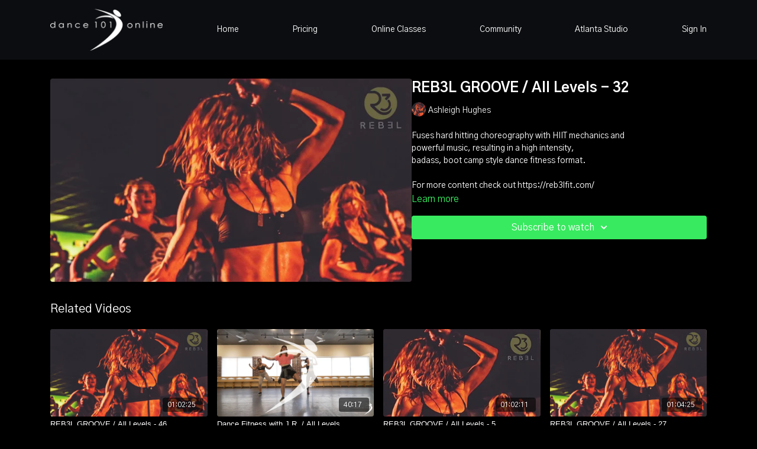

--- FILE ---
content_type: text/vnd.turbo-stream.html; charset=utf-8
request_url: https://online.dance101.org/programs/reb3l-groove-all-levels-61822-ca7551.turbo_stream?playlist_position=sidebar&preview=false
body_size: -27
content:
<!DOCTYPE html><html><head><meta name="csrf-param" content="authenticity_token" />
<meta name="csrf-token" content="6w_gy5xwyUBn_tk_Zva_IU1QSOvWGjZEbYZw6zXOS4dMzXUpOxoPer2x2RTHSlDpTbkcwny89lDNSQ7N7EuwxQ" /></head><body><turbo-stream action="update" target="program_show"><template>
  <turbo-frame id="program_player">
      <turbo-frame id="program_content" src="/programs/reb3l-groove-all-levels-61822-ca7551/program_content?playlist_position=sidebar&amp;preview=false">
</turbo-frame></turbo-frame></template></turbo-stream></body></html>

--- FILE ---
content_type: text/html; charset=utf-8
request_url: https://online.dance101.org/programs/reb3l-groove-all-levels-61822-ca7551/related
body_size: 11561
content:
<turbo-frame id="program_related" target="_top">

    <div class="container " data-area="program-related-videos">
      <div class="cbt-related mt-8  pb-16">
        <div class="cbt-related-title text-xl font-medium">Related Videos</div>
          <div class="mt-5 grid grid-cols-1 sm:grid-cols-2 md:grid-cols-3 lg:grid-cols-4 xl:grid-cols-4 gap-x-4 gap-y-6">
              <div data-area="related-video-item" class="">
                <swiper-slide
  data-card="video_1121785"
  data-custom="content-card"
  class="self-start hotwired"
    data-author-title-0="Ashleigh Hughes" data-author-permalink-0="ashleigh-hughes"
>

  <a class="card-image-container" data-turbo="true" data-turbo-prefetch="false" data-turbo-action="advance" data-turbo-frame="_top" onclick="window.CatalogAnalytics(&#39;clickContentItem&#39;, &#39;video&#39;, &#39;1121785&#39;, &#39;Related Videos&#39;); window.CatalogAnalytics(&#39;clickRelatedVideo&#39;, &#39;1121785&#39;, &#39;1&#39;, &#39;program_page&#39;)" href="/programs/reb3l-groove-all-levels-84195-215585">
    <div class="image-container relative" data-test="catalog-card">
  <div class="relative image-content">
    <div aria-hidden="true" style="padding-bottom: 56%;"></div>
    <img loading="lazy" alt="REB3L GROOVE  / All Levels - 46" decoding="async"
         src="https://alpha.uscreencdn.com/images/programs/1121785/horizontal/12585_2Fcatalog_image_2F1085642_2F1ZvFeN5EQXyyUAolFsaC_AH_Groove.jpg?auto=webp&width=350"
         srcset="https://alpha.uscreencdn.com/images/programs/1121785/horizontal/12585_2Fcatalog_image_2F1085642_2F1ZvFeN5EQXyyUAolFsaC_AH_Groove.jpg?auto=webp&width=350 350w,
            https://alpha.uscreencdn.com/images/programs/1121785/horizontal/12585_2Fcatalog_image_2F1085642_2F1ZvFeN5EQXyyUAolFsaC_AH_Groove.jpg?auto=webp&width=700 2x,
            https://alpha.uscreencdn.com/images/programs/1121785/horizontal/12585_2Fcatalog_image_2F1085642_2F1ZvFeN5EQXyyUAolFsaC_AH_Groove.jpg?auto=webp&width=1050 3x"
         class="card-image b-image absolute object-cover h-full top-0 left-0" style="opacity: 1;">
  </div>
    <div class="badge flex justify-center items-center text-white content-card-badge z-0">
      <span class="badge-item">01:02:25</span>
      <svg xmlns="http://www.w3.org/2000/svg" width="13" height="9" viewBox="0 0 13 9" fill="none" class="badge-item content-watched-icon" data-test="content-watched-icon">
  <path fill-rule="evenodd" clip-rule="evenodd" d="M4.99995 7.15142L12.0757 0.0756836L12.9242 0.924212L4.99995 8.84848L0.575684 4.42421L1.42421 3.57568L4.99995 7.15142Z" fill="currentColor"></path>
</svg>

    </div>

</div>
<div class="content-watched-overlay"></div>

</a>  <a class="card-title" data-turbo="true" data-turbo-prefetch="false" data-turbo-action="advance" data-turbo-frame="_top" title="REB3L GROOVE  / All Levels - 46" aria-label="REB3L GROOVE  / All Levels - 46" onclick="window.CatalogAnalytics(&#39;clickContentItem&#39;, &#39;video&#39;, &#39;1121785&#39;, &#39;Related Videos&#39;); window.CatalogAnalytics(&#39;clickRelatedVideo&#39;, &#39;1121785&#39;, &#39;1&#39;, &#39;program_page&#39;)" href="/programs/reb3l-groove-all-levels-84195-215585">
    <span class="line-clamp-2">
      REB3L GROOVE  / All Levels - 46
    </span>
</a></swiper-slide>


              </div>
              <div data-area="related-video-item" class="">
                <swiper-slide
  data-card="video_465719"
  data-custom="content-card"
  class="self-start hotwired"
    data-author-title-0="J.R." data-author-permalink-0="jr"
>

  <a class="card-image-container" data-turbo="true" data-turbo-prefetch="false" data-turbo-action="advance" data-turbo-frame="_top" onclick="window.CatalogAnalytics(&#39;clickContentItem&#39;, &#39;video&#39;, &#39;465719&#39;, &#39;Related Videos&#39;); window.CatalogAnalytics(&#39;clickRelatedVideo&#39;, &#39;465719&#39;, &#39;2&#39;, &#39;program_page&#39;)" href="/programs/jr-dance-fitness-2mp4-18e03c">
    <div class="image-container relative" data-test="catalog-card">
  <div class="relative image-content">
    <div aria-hidden="true" style="padding-bottom: 56%;"></div>
    <img loading="lazy" alt="Dance Fitness with J.R. / All Levels" decoding="async"
         src="https://alpha.uscreencdn.com/images/programs/465719/horizontal/12585_2Fcatalog_image_2F550115_2FgZzaXUfVSPmEl0iDFnVg_JR_20Dance_20Fitness_20.jpg?auto=webp&width=350"
         srcset="https://alpha.uscreencdn.com/images/programs/465719/horizontal/12585_2Fcatalog_image_2F550115_2FgZzaXUfVSPmEl0iDFnVg_JR_20Dance_20Fitness_20.jpg?auto=webp&width=350 350w,
            https://alpha.uscreencdn.com/images/programs/465719/horizontal/12585_2Fcatalog_image_2F550115_2FgZzaXUfVSPmEl0iDFnVg_JR_20Dance_20Fitness_20.jpg?auto=webp&width=700 2x,
            https://alpha.uscreencdn.com/images/programs/465719/horizontal/12585_2Fcatalog_image_2F550115_2FgZzaXUfVSPmEl0iDFnVg_JR_20Dance_20Fitness_20.jpg?auto=webp&width=1050 3x"
         class="card-image b-image absolute object-cover h-full top-0 left-0" style="opacity: 1;">
  </div>
    <div class="badge flex justify-center items-center text-white content-card-badge z-0">
      <span class="badge-item">40:17</span>
      <svg xmlns="http://www.w3.org/2000/svg" width="13" height="9" viewBox="0 0 13 9" fill="none" class="badge-item content-watched-icon" data-test="content-watched-icon">
  <path fill-rule="evenodd" clip-rule="evenodd" d="M4.99995 7.15142L12.0757 0.0756836L12.9242 0.924212L4.99995 8.84848L0.575684 4.42421L1.42421 3.57568L4.99995 7.15142Z" fill="currentColor"></path>
</svg>

    </div>

</div>
<div class="content-watched-overlay"></div>

</a>  <a class="card-title" data-turbo="true" data-turbo-prefetch="false" data-turbo-action="advance" data-turbo-frame="_top" title="Dance Fitness with J.R. / All Levels" aria-label="Dance Fitness with J.R. / All Levels" onclick="window.CatalogAnalytics(&#39;clickContentItem&#39;, &#39;video&#39;, &#39;465719&#39;, &#39;Related Videos&#39;); window.CatalogAnalytics(&#39;clickRelatedVideo&#39;, &#39;465719&#39;, &#39;2&#39;, &#39;program_page&#39;)" href="/programs/jr-dance-fitness-2mp4-18e03c">
    <span class="line-clamp-2">
      Dance Fitness with J.R. / All Levels
    </span>
</a></swiper-slide>


              </div>
              <div data-area="related-video-item" class="">
                <swiper-slide
  data-card="video_748361"
  data-custom="content-card"
  class="self-start hotwired"
    data-author-title-0="Ashleigh Hughes" data-author-permalink-0="ashleigh-hughes"
>

  <a class="card-image-container" data-turbo="true" data-turbo-prefetch="false" data-turbo-action="advance" data-turbo-frame="_top" onclick="window.CatalogAnalytics(&#39;clickContentItem&#39;, &#39;video&#39;, &#39;748361&#39;, &#39;Related Videos&#39;); window.CatalogAnalytics(&#39;clickRelatedVideo&#39;, &#39;748361&#39;, &#39;3&#39;, &#39;program_page&#39;)" href="/programs/reb3l-groove-all-levels-57893-773862-935b77">
    <div class="image-container relative" data-test="catalog-card">
  <div class="relative image-content">
    <div aria-hidden="true" style="padding-bottom: 56%;"></div>
    <img loading="lazy" alt="REB3L GROOVE / All Levels - 5" decoding="async"
         src="https://alpha.uscreencdn.com/images/programs/748361/horizontal/12585_2Fcatalog_image_2F773862_2Fp56a1vCPSt2mbKVWT4Rp_AH_Groove.jpg?auto=webp&width=350"
         srcset="https://alpha.uscreencdn.com/images/programs/748361/horizontal/12585_2Fcatalog_image_2F773862_2Fp56a1vCPSt2mbKVWT4Rp_AH_Groove.jpg?auto=webp&width=350 350w,
            https://alpha.uscreencdn.com/images/programs/748361/horizontal/12585_2Fcatalog_image_2F773862_2Fp56a1vCPSt2mbKVWT4Rp_AH_Groove.jpg?auto=webp&width=700 2x,
            https://alpha.uscreencdn.com/images/programs/748361/horizontal/12585_2Fcatalog_image_2F773862_2Fp56a1vCPSt2mbKVWT4Rp_AH_Groove.jpg?auto=webp&width=1050 3x"
         class="card-image b-image absolute object-cover h-full top-0 left-0" style="opacity: 1;">
  </div>
    <div class="badge flex justify-center items-center text-white content-card-badge z-0">
      <span class="badge-item">01:02:11</span>
      <svg xmlns="http://www.w3.org/2000/svg" width="13" height="9" viewBox="0 0 13 9" fill="none" class="badge-item content-watched-icon" data-test="content-watched-icon">
  <path fill-rule="evenodd" clip-rule="evenodd" d="M4.99995 7.15142L12.0757 0.0756836L12.9242 0.924212L4.99995 8.84848L0.575684 4.42421L1.42421 3.57568L4.99995 7.15142Z" fill="currentColor"></path>
</svg>

    </div>

</div>
<div class="content-watched-overlay"></div>

</a>  <a class="card-title" data-turbo="true" data-turbo-prefetch="false" data-turbo-action="advance" data-turbo-frame="_top" title="REB3L GROOVE / All Levels - 5" aria-label="REB3L GROOVE / All Levels - 5" onclick="window.CatalogAnalytics(&#39;clickContentItem&#39;, &#39;video&#39;, &#39;748361&#39;, &#39;Related Videos&#39;); window.CatalogAnalytics(&#39;clickRelatedVideo&#39;, &#39;748361&#39;, &#39;3&#39;, &#39;program_page&#39;)" href="/programs/reb3l-groove-all-levels-57893-773862-935b77">
    <span class="line-clamp-2">
      REB3L GROOVE / All Levels - 5
    </span>
</a></swiper-slide>


              </div>
              <div data-area="related-video-item" class="">
                <swiper-slide
  data-card="video_944423"
  data-custom="content-card"
  class="self-start hotwired"
    data-author-title-0="Ashleigh Hughes" data-author-permalink-0="ashleigh-hughes"
>

  <a class="card-image-container" data-turbo="true" data-turbo-prefetch="false" data-turbo-action="advance" data-turbo-frame="_top" onclick="window.CatalogAnalytics(&#39;clickContentItem&#39;, &#39;video&#39;, &#39;944423&#39;, &#39;Related Videos&#39;); window.CatalogAnalytics(&#39;clickRelatedVideo&#39;, &#39;944423&#39;, &#39;4&#39;, &#39;program_page&#39;)" href="/programs/reb3l-groove-all-levels-7225-a7771a">
    <div class="image-container relative" data-test="catalog-card">
  <div class="relative image-content">
    <div aria-hidden="true" style="padding-bottom: 56%;"></div>
    <img loading="lazy" alt="REB3L GROOVE / All Levels - 27" decoding="async"
         src="https://alpha.uscreencdn.com/images/programs/944423/horizontal/12585_2Fcatalog_image_2F937241_2F4Z6Qk6ACT7CXX7k5ruqA_AH_Groove.jpg?auto=webp&width=350"
         srcset="https://alpha.uscreencdn.com/images/programs/944423/horizontal/12585_2Fcatalog_image_2F937241_2F4Z6Qk6ACT7CXX7k5ruqA_AH_Groove.jpg?auto=webp&width=350 350w,
            https://alpha.uscreencdn.com/images/programs/944423/horizontal/12585_2Fcatalog_image_2F937241_2F4Z6Qk6ACT7CXX7k5ruqA_AH_Groove.jpg?auto=webp&width=700 2x,
            https://alpha.uscreencdn.com/images/programs/944423/horizontal/12585_2Fcatalog_image_2F937241_2F4Z6Qk6ACT7CXX7k5ruqA_AH_Groove.jpg?auto=webp&width=1050 3x"
         class="card-image b-image absolute object-cover h-full top-0 left-0" style="opacity: 1;">
  </div>
    <div class="badge flex justify-center items-center text-white content-card-badge z-0">
      <span class="badge-item">01:04:25</span>
      <svg xmlns="http://www.w3.org/2000/svg" width="13" height="9" viewBox="0 0 13 9" fill="none" class="badge-item content-watched-icon" data-test="content-watched-icon">
  <path fill-rule="evenodd" clip-rule="evenodd" d="M4.99995 7.15142L12.0757 0.0756836L12.9242 0.924212L4.99995 8.84848L0.575684 4.42421L1.42421 3.57568L4.99995 7.15142Z" fill="currentColor"></path>
</svg>

    </div>

</div>
<div class="content-watched-overlay"></div>

</a>  <a class="card-title" data-turbo="true" data-turbo-prefetch="false" data-turbo-action="advance" data-turbo-frame="_top" title="REB3L GROOVE / All Levels - 27" aria-label="REB3L GROOVE / All Levels - 27" onclick="window.CatalogAnalytics(&#39;clickContentItem&#39;, &#39;video&#39;, &#39;944423&#39;, &#39;Related Videos&#39;); window.CatalogAnalytics(&#39;clickRelatedVideo&#39;, &#39;944423&#39;, &#39;4&#39;, &#39;program_page&#39;)" href="/programs/reb3l-groove-all-levels-7225-a7771a">
    <span class="line-clamp-2">
      REB3L GROOVE / All Levels - 27
    </span>
</a></swiper-slide>


              </div>
          </div>
        </div>
      </div>
    </div>
</turbo-frame>

--- FILE ---
content_type: text/css; charset=utf-8
request_url: https://assets-gke.uscreencdn.com/theme_assets/12585/custom.css?v=1673057285
body_size: 2693
content:
/* Join Now 2 Hover Boxes */
.join_now_2{
 padding: 100px 0px 100px 0;
 background-color: #fff;
}

.join_now_2 .join-title{
  text-align: center;
  color: rgba(76,79,76,1);
      font-size: 1.875rem;
  margin-bottom: 10px;
  font-family: "Gothic A1", Helvetica, sans-serif;
  font-weight: 700;
}

.join_now_2  .join-subtitle{
  color: rgba(76,79,76,1);
  line-height: 1.3;
  letter-spacing: 0;
  text-align: center;
  font-style: italic;
  max-width: 800px;
  margin-left: auto;
  margin-right: auto;
  margin-bottom: 60px;
}


.join_now_2 .container{
padding: 0;
}

.join_now_2 .plan_wrap{
  max-width: 800px;
}

.join_now_2 .join-item > div{
width: 100%;
min-height: 320px;
border: 1px solid  var(--gray-300);
border-radius: 8px;
overflow: hidden;
}

.join_now_2 .join-item{
     transition: transform 300ms ease, -webkit-transform 300ms ease;
}


.join_now_2  .btn--primary{
padding: .75rem 1.5rem;
font-size: 14px;
line-height: 20px;
color: #fff;
 margin-top: 40px;
 display: block;
 text-align: center;
 background-color: rgba(17,209,65,1);
 border-radius: 6px;
 transition: opacity .2s ease;
}

.join_now_2 .btn--primary:hover{
  opacity: .9;
}

.join_now_2 .join-title-wrap{
  display: flex;
  justify-content: space-between;
  margin-top: 10px;
}

.join_now_2 .join-item-price{
    font-size: 1.75rem;
    margin-top: 10px;
    color: #000;
    font-weight: 700;
}

.join_now_2 .join-item-title{
  padding-bottom: 5px;
  font-size: 1.25rem;
  line-height: 1;
  color: #000;
  text-transform: uppercase;
  font-weight: 700;
}

.join_now_2 .join-item p{
    font-size: 15px;
  padding:  0;
  color: #000;
  font-family: "Gothic A1", Helvetica, sans-serif;
  line-height: 1.3;
  font-weight: 300;
}

.join_now_2 .join-item p:before{
  content: "•";
  height: 22px;
  width: 22px;
  font-size: 30px;
  display: inline-block;
  top: 5px;
  position: relative;
  margin-right: 10px;
  font-family: mono;
}

.join_now_2 .join-item-benefits{
  display: inline-block;
  position: relative;
  left: 50%;
  transform: translateX(-50%);
  margin-top: 20px;
}

.join_now_2  .p-8{
  padding: 20px;
}

.join_now_2 .plan_2 .p-8{
  background-color: rgba(145,142,142,1);
}

.join_now_2 .plan_2 .join-item-price,
.join_now_2 .plan_2 .join-item-title,
.join_now_2 .plan_2.join-item p{
  color: #fff;
}


@media screen and (max-width: 768px){
  .join_now_2{
    padding-top: 45px;
    padding-bottom: 60px;
  }
  
 .join_now_2 .join-item-title{
    font-size: 24px;
    line-height: 1.3;
  }
}

/* Animation Classes */


.fade-in{
 opacity: 0;
 transition: all .5s ease-in;
}

.fade-in.animate-in{
  opacity: 1;
}

.slide-up{
  position: relative;
  bottom: -30px;
  transition: all .3s ease-in;
}

.slide-up.animate-in{
  bottom: 0;
}


.slide-left {
  position: relative;
  left: -80px;
  transition: all 0.5s ease-in;
}

.slide-left.animate-in {
  left: 0;
}

.slide-right {
  position: relative;
  right: -80px;
  transition: all 0.5s ease-in;
}

.slide-right.animate-in {
  right: 0;
}


--- FILE ---
content_type: text/plain
request_url: https://www.google-analytics.com/j/collect?v=1&_v=j102&a=477836394&t=pageview&_s=1&dl=https%3A%2F%2Fonline.dance101.org%2Fprograms%2Freb3l-groove-all-levels-61822-ca7551&ul=en-us%40posix&dt=REB3L%20GROOVE%20%2F%20All%20Levels%20-%2032%20%7C%20dance%20101%20online&sr=1280x720&vp=1280x720&_u=IEBAAEABAAAAACAAI~&jid=1432575861&gjid=849119735&cid=1459456525.1769339515&tid=UA-176561643-1&_gid=2144231992.1769339515&_r=1&_slc=1&z=43530910
body_size: -452
content:
2,cG-1B8M9DEDT6

--- FILE ---
content_type: text/javascript; charset=utf-8
request_url: https://assets-gke.uscreencdn.com/theme_assets/12585/solmark.js?v=1673057285
body_size: 602
content:
/* animation */

function rsdAnimationInit() {

     var animationEl = $('.fade-in, .slide-up, .slide-left, .slide-right');


      animationEl.each(function () {
          var currentEl = $(this);

          if (rsdOnScreen(currentEl)) {
              currentEl.addClass('animate-in');
          }
      });
  }

  // takes jQuery(element) a.k.a. $('element')
  function rsdOnScreen(element) {
      // window bottom edge
      var windowBottomEdge = $(window).scrollTop() + $(window).height();

      // element top edge
      var elementTopEdge = element.offset().top;
      var offset = 100;

      // if element is between window's top and bottom edges
      return elementTopEdge + offset <= windowBottomEdge;
  }

  $(function(){
  
    rsdAnimationInit();
  });

  $(window).on('scroll', function (e) {
      rsdAnimationInit();
  });



--- FILE ---
content_type: application/javascript; charset=UTF-8
request_url: https://api.livechatinc.com/v3.6/customer/action/get_dynamic_configuration?x-region=us-south1&license_id=12169437&client_id=c5e4f61e1a6c3b1521b541bc5c5a2ac5&url=https%3A%2F%2Fonline.dance101.org%2Fprograms%2Freb3l-groove-all-levels-61822-ca7551&channel_type=code&jsonp=__xp2l9lgeeab
body_size: 46
content:
__xp2l9lgeeab({"organization_id":"47847dfc-600f-45a8-abd5-020ebd317f85","livechat_active":false,"default_widget":"livechat"});